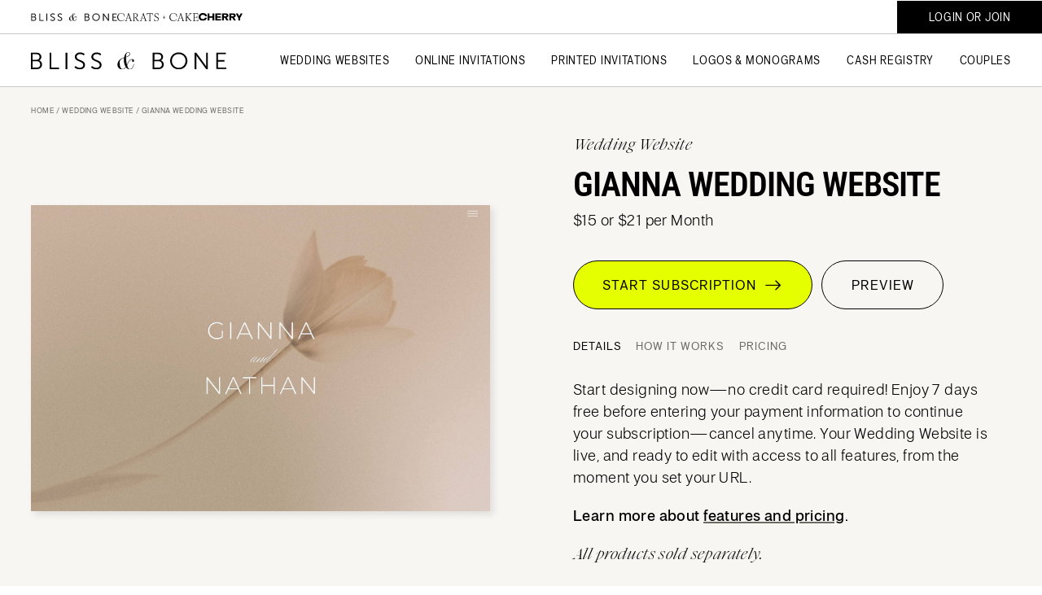

--- FILE ---
content_type: text/html; charset=UTF-8
request_url: https://blissandbone.com/wedding-website/gianna-wedding-website
body_size: 13052
content:



	<!DOCTYPE HTML>
<html lang="en">
<head>
<link rel="preconnect" href="https://cdnjs.cloudflare.com">

<meta charset="UTF-8">
<meta id="viewport" name="viewport" content="width=device-width,initial-scale=1">

	
		<title>Great Wedding Websites - Check out the Gianna Design at B&B </title>
		<meta name="description" content="Shop the Gianna Wedding Website, with matching online wedding invitations and save the dates. Start your free trial today.">
		<meta name="author" content="Bliss & Bone">
		<meta name="robots" content="INDEX, FOLLOW">

		<!-- Open Graph -->
		<meta property="og:title" content="Great Wedding Websites - Check out the Gianna Design at B&B ">
		<meta property="og:description" content="Shop the Gianna Wedding Website, with matching online wedding invitations and save the dates. Start your free trial today.">
		<meta property="og:type" content="website">
		<meta property="og:image" content='https://cdn.blissandbone.com/_images/webcache/page-1_-_abcdef_-_5440eeaffd66840e93f3a404a057fbaa8464b93c.jpeg'>

		<!-- Twitter Card -->
		<meta name="twitter:title" content="Great Wedding Websites - Check out the Gianna Design at B&B ">
		<meta name="twitter:card" content="summary">
		<meta name="twitter:description" content="Shop the Gianna Wedding Website, with matching online wedding invitations and save the dates. Start your free trial today.">
		<meta name="twitter:image" content='https://cdn.blissandbone.com/_images/webcache/page-1_-_abcdef_-_5440eeaffd66840e93f3a404a057fbaa8464b93c.jpeg'>
	
	
		
		



<link rel="apple-touch-icon" sizes="180x180" href="/apple-touch-icon.png?v=1">
<link rel="icon" type="image/png" sizes="32x32" href="/favicon-32x32.png?v=1">
<link rel="icon" type="image/png" sizes="16x16" href="/favicon-16x16.png?v=1">
<link rel="manifest" href="/site.webmanifest?v=1" crossorigin="use-credentials">
<link rel="mask-icon" href="/safari-pinned-tab.svg?v=1" color="#231f20">
<link rel="shortcut icon" href="/favicon.ico?v=1">
<meta name="msapplication-TileColor" content="#231f20">
<meta name="theme-color" content="#ffffff">


<link rel="stylesheet" href="/_css/global_style.css?20251229" type="text/css" media="all">
<link rel="stylesheet" href="https://cdnjs.cloudflare.com/ajax/libs/bootstrap-icons/1.11.3/font/bootstrap-icons.min.css" integrity="sha512-dPXYcDub/aeb08c63jRq/k6GaKccl256JQy/AnOq7CAnEZ9FzSL9wSbcZkMp4R26vBsMLFYH4kQ67/bbV8XaCQ==" crossorigin="anonymous" referrerpolicy="no-referrer" />

	<link rel="stylesheet" href="/_css/detail_style.css?20251229" type="text/css" media="all">
	<link rel="stylesheet" href="/_css/horizontal_scroll_style.css?20251229" type="text/css" media="all">



<script>(function(w,r){w._rwq=r;w[r]=w[r]||function(){(w[r].q=w[r].q||[]).push(arguments)}})(window,'rewardful');</script>
<script async src='https://r.wdfl.co/rw.js' data-rewardful='dbece8'></script>
<!-- Google Tag Manager -->
<script>(function(w,d,s,l,i){w[l]=w[l]||[];w[l].push({'gtm.start':
new Date().getTime(),event:'gtm.js'});var f=d.getElementsByTagName(s)[0],
j=d.createElement(s),dl=l!='dataLayer'?'&l='+l:'';j.async=true;j.src=
'https://www.googletagmanager.com/gtm.js?id='+i+dl;f.parentNode.insertBefore(j,f);
})(window,document,'script','dataLayer','GTM-P3CBHXS');</script>
<!-- End Google Tag Manager -->


<!-- Global site tag (gtag.js) - Google Analytics -->
<script async src="https://www.googletagmanager.com/gtag/js?id=UA-41379010-1"></script>
<script>
  window.dataLayer = window.dataLayer || [];
  function gtag(){dataLayer.push(arguments);}
  gtag('js', new Date());

  gtag('config', 'UA-41379010-1');
</script>


<!-- Meta Pixel Code -->
<script>
!function(f,b,e,v,n,t,s)
{if(f.fbq)return;n=f.fbq=function(){n.callMethod?
n.callMethod.apply(n,arguments):n.queue.push(arguments)};
if(!f._fbq)f._fbq=n;n.push=n;n.loaded=!0;n.version='2.0';
n.queue=[];t=b.createElement(e);t.async=!0;
t.src=v;s=b.getElementsByTagName(e)[0];
s.parentNode.insertBefore(t,s)}(window, document,'script',
'https://connect.facebook.net/en_US/fbevents.js');
fbq('init', '772829493879577');
fbq('track', 'PageView');
</script>
<noscript><img alt="" height="1" width="1" style="display:none" src="https://www.facebook.com/tr?id=772829493879577&ev=PageView&noscript=1"/></noscript>
<!-- End Meta Pixel Code -->



<script src="https://cdnjs.cloudflare.com/ajax/libs/jquery/3.5.1/jquery.min.js" integrity="sha512-bLT0Qm9VnAYZDflyKcBaQ2gg0hSYNQrJ8RilYldYQ1FxQYoCLtUjuuRuZo+fjqhx/qtq/1itJ0C2ejDxltZVFg==" crossorigin="anonymous" referrerpolicy="no-referrer"></script>
<script type="text/javascript" src="/_scripts/bandb-min.js?20251010"></script>
<script type="text/javascript" src="/_scripts/overlay_control-min.js?20251010" async></script>
<script src="https://cdnjs.cloudflare.com/ajax/libs/gsap/3.9.1/gsap.min.js" integrity="sha512-H6cPm97FAsgIKmlBA4s774vqoN24V5gSQL4yBTDOY2su2DeXZVhQPxFK4P6GPdnZqM9fg1G3cMv5wD7e6cFLZQ==" crossorigin="anonymous" referrerpolicy="no-referrer"></script>
<script src="https://cdnjs.cloudflare.com/ajax/libs/gsap/3.9.1/ScrollTrigger.min.js" integrity="sha512-5efjkDjhldlK+BrHauVYJpbjKrtNemLZksZWxd6Wdxvm06dceqWGLLNjZywOkvW7BF032ktHRMUOarbK9d60bg==" crossorigin="anonymous" referrerpolicy="no-referrer"></script>
<script type="text/javascript" src="/_scripts/show_hide_header-min.js?20251010" async></script>

<script src="https://cdnjs.cloudflare.com/ajax/libs/gsap/3.9.1/ScrollToPlugin.min.js" integrity="sha512-agNfXmEo6F+qcj3WGryaRvl9X9wLMQORbTt5ACS9YVqzKDMzhRxY+xjgO45HCLm61OwHWR1Oblp4QSw/SGh9SA==" crossorigin="anonymous" referrerpolicy="no-referrer"></script>
<script type="text/javascript" src="/_scripts/lazy_load-min.js?20251010"></script>
<script type="text/javascript" src="/_scripts/horizontal_scroll-min.js?20251010"></script>





<script type="text/javascript" src="/_scripts/jquery.flexslider-min-2.7.js"></script>
<script type="text/javascript">
	$(document).ready(function(){
		// product slider
		$('#slider').flexslider({
			namespace: 'flex-',
			animation: 'fade',
			animationLoop: true,
			slideshow: false,
			animationSpeed: 1000,
			slideshowSpeed: 5000,
			startAt: 0,
			pauseOnHover: true,
			controlNav: true,
			directionNav: false,
			start: function() {
			},
			before: function() {}});
	});
</script>

<script>
$(document).ready(function(){
	jQuery(function($){
		$('.splitTop .text .linksRow a').click(function(e) {
			let $this = $(this);
			let tab = this.dataset.class;
			$this.parent().find('> a').removeClass('select');
			$this.addClass('select');
			$this.parent().next('.tabsDetails').find('> div').removeClass('select')
			$this.parent().next('.tabsDetails').find('.' + tab).addClass('select');
		});
	});
});

</script>


</head>

<body>

<header>
	<div class="topHeader">
		<div class="logoCont">
		<a class="headItem logoSM bb" href="/" title="Shop wedding websites, online wedding invitations and printed invitations.">
			<img src="/_images/Bliss-and-Bone-Logo-SM.svg" width="106" height="10" alt="BLISS & BONE">
		</a>
		<a class="headItem logoSM cc" href="https://caratsandcake.com/" target="_blank" title="Connecting couples to expert vendors to build your dream wedding. Your #1 resource for all things wedding planning and inspiration.">
			<img src="/_images/Carats-and-Cake-Logo-SM.svg" width="110" height="10" alt="CARATS & CAKE">
		</a>
		<a class="headItem logoSM cherry" href="https://caratsandcake.com/cherry" target="_blank" title="Cherry | Wedding Ideas, Photos & Inspiration">
			<img src="/_images/Cherry-Logo.svg" width="54" height="10" alt="CARATS & CAKE | Cherry">
		</a>
		</div>
		<div id="accountCart" class="headItem">
			<a rel="nofollow" href="/account" id="accountButton" class="loginHide loginAccButton"><span>Account</span></a>
			<a rel="nofollow" class="loginShow loginButton loginAccButton"><span>Login or Join</span></a>
			
		</div>
	</div>
	<div class="bottomHeader">
		<a id="logo" href="/"  title="Shop wedding websites, online wedding invitations and printed invitations">
			<img src="/_images/Bliss-and-Bone-Logo.svg" width="240" height="21" alt="BLISS & BONE">
		</a>
		<div id="navLinks" class="headItem">
			<a class="navLink" data-nav="websites">Wedding Websites</a> 
			<a class="navLink" data-nav="paperless">Online Invitations</a> 
			<a class="navLink" data-nav="paper">Printed Invitations</a>
			<a class="navLink" data-nav="logos">Logos & Monograms</a>
			<a class="navLink" data-nav="registry">Cash Registry</a>
			<a class="navLink" data-nav="couples">Couples</a>
			
		</div>
		
		<a id="mm"></a>
	</div>
</header>

<div id="navContent">
	<nav>
		<ul class="main">


			<li class="imageNav">
				<div class="websites">
				
						
						<a href="/wedding-website"><img src="https://cdn.blissandbone.com/_images/cache/navigation-wedding-website-01-6557bf4fc50d8-354-1700249423.jpg" loading="lazy" alt="Wedding Websites" width="300" height="200"></a>
						
					
				</div>
				<div class="paperless">
				
						
						<a href="/online-wedding-invitation"><img src="https://cdn.blissandbone.com/_images/cache/navigation-online-wedding-invitations-02-6557c546cfc4d-357-1700250950.jpg" loading="lazy" alt="Online Wedding Invitations" width="300" height="200"></a>
						
					
				</div>
				<div class="paper">
				
						
						<a href="/printed-wedding-invitations"><img src="https://cdn.blissandbone.com/_images/cache/printed-wedding-invitations-01-45-1666887001.jpg" loading="lazy" alt="Printed Wedding Invitations" width="300" height="200"></a>
						
					
				</div>
				<div class="logos">
				
						
						<a href="/wedding-logo"><img src="https://cdn.blissandbone.com/_images/cache/navigation-logos-and-monograms-01-397-1711992603.png" loading="lazy" alt="Logos & Monograms" width="300" height="200"></a>
						
					
				</div>
				<div class="registry">
				
						
						<a href="/cash-registry"><img src="https://cdn.blissandbone.com/_images/cache/navigation-cash-registry-01--356-1700249424.jpg" loading="lazy" alt="Cash Registry" width="300" height="200"></a>
						
					
				</div>
				<div class="couples">
				
						
						<a href="/real-weddings"><img src="https://cdn.blissandbone.com/_images/cache/Warren%26BelleWeddingCasaCampana-697-462-1729784661.jpg" loading="lazy" alt="" width="300" height="200"></a>
						
					
				</div>
			</li>
		
			<li class="websites parentNavItem">
				<p class="dropHeading"><span>Wedding Websites</span><span></span></p>
				<div>
				
					<a href="/wedding-website">Wedding Websites</a>
				
					<a href="/shop-by-collection">Shop by Collection</a>
				
					<a href="/wedding-website/features-and-pricing">Features & Pricing</a>
				
				</div>
			</li>
			
			<li class="websites subNavItem">
				<p class="dropHeading"><span>Related Items</span><span></span></p>
				<div>
				
					<a href="/wedding-logo">Wedding Logos</a>
				
					<a href="/wedding-monogram">Wedding Monograms</a>
				
					<a href="/cash-registry">Cash Registry</a>
				
					<a href="/reviews-and-testimonials">Testimonials</a>
				
				</div>
			</li>
			
			
			<li class="websites subNavItem">
				<p class="dropHeading"><span>Help Center</span><span></span></p>
				<div>
				
					<a href="/how-bliss-and-bone-works">How Bliss & Bone Works</a>
				
					<a href="/help-center">Help Center</a>
				
					<a href="/help-center/website-payments-and-billing">Manage or Cancel Subscription</a>
				
				</div>
			</li>
			
			
			
		
			<li class="paperless parentNavItem">
				<p class="dropHeading"><span>Online Invitations</span><span></span></p>
				<div>
				
					<a href="/online-wedding-invitation">Wedding Invitations</a>
				
					<a href="/save-the-date-online">Save the Dates</a>
				
					<a href="/online-rehearsal-dinner-invitation">Rehearsal Dinner Invitations</a>
				
					<a href="/shop-by-collection">Shop by Collection</a>
				
				</div>
			</li>
			
			<li class="paperless subNavItem">
				<p class="dropHeading"><span>Related Items</span><span></span></p>
				<div>
				
					<a href="/wedding-logo">Wedding Logos</a>
				
					<a href="/wedding-monogram">Wedding Monograms</a>
				
					<a href="/reviews-and-testimonials">Testimonials</a>
				
				</div>
			</li>
			
			
			<li class="paperless subNavItem">
				<p class="dropHeading"><span>Help Center</span><span></span></p>
				<div>
				
					<a href="/how-bliss-and-bone-works">How Bliss & Bone Works</a>
				
					<a href="/help-center">Help Center</a>
				
				</div>
			</li>
			
			
			
		
			<li class="paper parentNavItem">
				<p class="dropHeading"><span>Printed Invitations</span><span></span></p>
				<div>
				
					<a href="/printed-wedding-invitations">Wedding Invitations</a>
				
					<a href="/wedding-save-the-dates">Save the Dates</a>
				
					<a href="/rehearsal-dinner-invitations">Rehearsal Dinner Invitations</a>
				
					<a href="/shop-by-collection">Shop by Collection</a>
				
				</div>
			</li>
			
			<li class="paper subNavItem">
				<p class="dropHeading"><span>Printed Collateral</span><span></span></p>
				<div>
				
					<a href="/wedding-menu">Wedding Menus</a>
				
					<a href="/shop-by-collection">Shop by Collection</a>
				
				</div>
			</li>
			
			
			<li class="paper subNavItem">
				<p class="dropHeading"><span>Related Items</span><span></span></p>
				<div>
				
					<a href="/wedding-paper-samples">Wedding Paper Samples</a>
				
					<a href="/reviews-and-testimonials">Testimonials</a>
				
				</div>
			</li>
			
			
			<li class="paper subNavItem">
				<p class="dropHeading"><span>Help Center</span><span></span></p>
				<div>
				
					<a href="/how-bliss-and-bone-works">How Bliss & Bone Works</a>
				
					<a href="/help-center">Help Center</a>
				
				</div>
			</li>
			
			
		
			<li class="logos parentNavItem">
				<p class="dropHeading"><span>Logos & Monograms</span><span></span></p>
				<div>
				
					<a href="/wedding-logo">Wedding Logos</a>
				
					<a href="/wedding-monogram">Wedding Monograms</a>
				
				</div>
			</li>
			
			<li class="logos subNavItem">
				<p class="dropHeading"><span>Related Items</span><span></span></p>
				<div>
				
					<a href="/wedding-website">Wedding Websites</a>
				
					<a href="/online-wedding-invitation">Online Invitations</a>
				
				</div>
			</li>
			
			
			<li class="logos subNavItem">
				<p class="dropHeading"><span>Learn More</span><span></span></p>
				<div>
				
					<a href="/how-bliss-and-bone-works">How Bliss & Bone Works</a>
				
					<a href="/help-center">Help Center</a>
				
				</div>
			</li>
			
			
			
		
			<li class="registry parentNavItem">
				<p class="dropHeading"><span>Cash Registry</span><span></span></p>
				<div>
				
					<a href="/account/cash-registry-create">Create a Cash Registry</a>
				
					<a href="/cash-registry">Learn More</a>
				
				</div>
			</li>
			
			<li class="registry subNavItem">
				<p class="dropHeading"><span>Related Items</span><span></span></p>
				<div>
				
					<a href="/wedding-website">Wedding Websites</a>
				
					<a href="/online-wedding-invitation">Online Wedding Invitations</a>
				
				</div>
			</li>
			
			
			<li class="registry subNavItem">
				<p class="dropHeading"><span>Help Center</span><span></span></p>
				<div>
				
					<a href="/how-bliss-and-bone-works">How Bliss & Bone Works</a>
				
					<a href="/help-center">Help Center</a>
				
				</div>
			</li>
			
			
			
		
			<li class="couples parentNavItem">
				<p class="dropHeading"><span>B&B Couples</span><span></span></p>
				<div>
				
					<a href="/reviews-and-testimonials">Testimonials</a>
				
					<a href="/real-weddings">Real Weddings</a>
				
				</div>
			</li>
			
			<li class="couples subNavItem">
				<p class="dropHeading"><span>Related Items</span><span></span></p>
				<div>
				
					<a href="/wedding-website">Wedding Websites</a>
				
					<a href="/online-wedding-invitation">Online Wedding Invitations</a>
				
				</div>
			</li>
			
			
			<li class="couples subNavItem">
				<p class="dropHeading"><span>Help Center</span><span></span></p>
				<div>
				
					<a href="/how-bliss-and-bone-works">How Bliss & Bone Works</a>
				
					<a href="/help-center">Help Center</a>
				
				</div>
			</li>
			
			
			
		</ul>

	</nav>
</div>
<script type="text/javascript">
  $('.loginHide').hide();
</script>


	<div class="overlayEdit closeSpecial" id="loginPopup">
	  <div class="subsection new">
			<div class="splitTop loginSplit">
				<div class="img" style="background-image: url(/_images/login_reg_pic.jpg)"></div>
				<div class="text">
					<div class="topHead">
						<div class="logo">
							<img src="/_images/Bliss-and-Bone-Logo.svg" alt="Bliss & Bone">
						</div>
						<div class="preHeader titleMessage">Start Designing for Free!</div>
					</div>
					
					<div class="bottomForms">
					<form id="loginForm" method="post" action="https://blissandbone.com?ACT=191"  >
<div class='hiddenFields'>
<input type="hidden" name="site_id" value="1" />
<input type="hidden" name="csrf_token" value="6742364f0645652f95455a68d79eb04fa07d69c6" />
</div>


						<input type="hidden" name="auto_login" value="1">
						<div class="content">
							<div class="sectionInner">
								<span class="error"></span>
							</div>
							<div class="sectionInner">
								<div class="fieldText">
									<label for="login_pop_username">Email</label>
									<input type="email" name="username" id="login_pop_username" autocomplete="off">
								</div>
							</div>
							<div class="sectionInner">
								<div class="fieldText">
									<label for="login_pop_password">Password</label>
									<input type="password" name="password" id="login_pop_password" autocomplete="off">
								</div>
								<p id="forgotPassword"><a rel="nofollow"><em class="serif">Forgot My Password</em></a></p>
							</div>
							<button class="buttonNew black large rounded" type="submit" name="submit">Login</button>
							<div class="h5 linksRow highlight">
								<a rel="nofollow" id="createAccountShow">Create Account</a>
							</div>
						</div>
					</form>
					
					<form id="regForm" method="post" action="https://blissandbone.com?ACT=190"  >
<div class='hiddenFields'>
<input type="hidden" name="site_id" value="1" />
<input type="hidden" name="csrf_token" value="6742364f0645652f95455a68d79eb04fa07d69c6" />
</div>


						<div class="content">
							<div class="sectionInner errorMessage error" style="display: none">
							</div>
							<div class="sectionInner">
								<div class="fieldText">
									<label for="create_pop_member_screen_name">Name</label>
									<input type="text" name="member_screen_name" id="create_pop_member_screen_name" autocomplete="off" data-error="The Name field is required.">
								</div>
							</div>
							<div class="sectionInner">
								<div class="fieldText">
									<label for="create_pop_email">Email</label>
									<input type="email" name="email" id="create_pop_email" autocomplete="off" data-error="You must submit an email address.">
								</div>
							</div>
							<div class="sectionInner">
								<div class="fieldText">
									<label for="create_pop_password">Password</label>
									<input type="password" name="password" id="create_pop_password" autocomplete="off" data-error="You must submit a password.">
								</div>
							</div>
							<button id="createAccountSubmit" class="buttonNew black large rounded" type="submit" name="submit">Create account</button>
							
							<p class="small note">By creating an account, you agree to our <a href="/terms-of-service" target="_blank" style="display:inline;">Terms of Service</a> and have read and understood the <a href="/privacy-policy" target="_blank" style="display:inline;">Privacy Policy.</a></p>
							<div class="h5 linksRow highlight">
								<a rel="nofollow" id="loginFormShow">Back to Login</a>
							</div>
						</div>
					<div class="snap" style="position: absolute !important; height: 0 !important;  overflow: hidden !important;"><input type="text" id="snap_DdEsgxOVh" name="snap_DdEsgxOVh" value="hOqwMQDIBhevO"  /></div>
<script type="text/javascript">document.getElementById("snap_DdEsgxOVh").value = "GKQQEDscpmbuE";</script>
</form>
					
					<form id="forgotPassForm" method="post" action="https://blissandbone.com?ACT=324"  >
<div class='hiddenFields'>
<input type="hidden" name="site_id" value="1" />
<input type="hidden" name="csrf_token" value="6742364f0645652f95455a68d79eb04fa07d69c6" />
</div>


						<div class="content">
							<div class="sectionInner">
								<span class="error"></span>
							</div>
							<div class="sectionInner">
								<p class="small"><em class="serif">No problem! Reset your password via email.</em></p>
							</div>
							<div class="sectionInner">
								<div class="fieldText">
									<label for="revovery_email_field">Email</label>
									<input type="email" name="recovery_email" id="revovery_email_field" autocomplete="off">
								</div>
							</div>
							<button class="buttonNew black large rounded" type="submit" name="submit">Send Email</button>
							<div class="h5 linksRow highlight">
								<a rel="nofollow" id="loginFormShow2">Back to Login</a>
							</div>
						</div>
					</form>
					</div>
				</div>
			
			</div>
			<div class="close"></div>
		</div>
	</div>

<script type="text/javascript">
	let navName = '';
	let delayTime = 0;
	
	function closeNav(e) {
		//$('.loginAccButton').removeClass('open');
		if ($(window).width() <= 1100) $('#mm').removeClass('open'); //: $('#mm').removeClass('show');
		$('header .headItem a').removeClass('open');
		$('#navContent').slideUp(400, function() {
			//if ($(window).width() > 767) $('#mm').removeClass('open');
			$('#navContent nav').removeClass();
			//$('#navContent nav').addClass(e);
			$(document).off('click', closeNav);
			//$('.navLink').on('click', openMainNav);
			//$('#accountButton').on('click', openAccountNav);
		});
	}
	
	function openMainNav() {
		//$('.navLink').off('click', openMainNav);
		//$('#accountButton').off('click', openAccountNav);
		let $this = $(this);
		if ($this.hasClass('open')) {closeNav();} else {
			navName = this.dataset.nav;
			if ($('#navContent').filter(':visible').length > 0) {
				delayTime = 450;
			} else {
				$this.addClass('open');
				$('#navContent nav').addClass(navName);
				delayTime = 0;
			}
			//$('.navLink, .loginAccButton, #mm').addClass('open');
			//$('#mm').addClass('center show');
			setTimeout(() => {
				$('#navContent').stop(true, true);
				$('#navContent nav').addClass(navName);
				$('#navContent').slideDown(400, function() {
					$this.addClass('open');
					$(document).one('click', closeNav);
				});
			}, delayTime);
		}
	}
	$('.navLink:not(.singleLink').on('click', openMainNav);
	
	$('#mm').click(function() {
		if ($(window).width() < 1101) {
			//$('#navContent nav').removeClass('accountNav');
			$(this).addClass('open');
			$('#navContent').slideDown(400, function() {
				$(document).one('click', closeNav);
			})
		}
	});
	
	$('#navContent li .dropHeading span:not(:last-child)').click(function(e) {
		if ($(window).width() < 1101 && !$(this).hasClass('loginButton')) {
			if ($(this).closest('.dropHeading').next('div').is(':visible')) {
				$(this).closest('.dropHeading').next('div').slideUp(200);
				$(this).closest('li').nextUntil('.parentNavItem').children('.dropHeading').slideUp(200).next('div').slideUp(200);
			} else {
				$('#navContent li > div, #navContent li.subNavItem .dropHeading').slideUp(200);
				$(this).closest('.dropHeading').next('div').slideDown(200);
				$(this).closest('li').nextUntil('.parentNavItem').children('.dropHeading').slideDown(200).next('div').slideDown(200);
			}
		}
	});
	
	// $('#navContent li .dropHeading span:not(:last-child) a').click(function(e) {
	// 	if ($(window).width() < 768) {
	// 		e.preventDefault();
	// 	}
	// });
	
	$('#navContent').click(function(e) {e.stopPropagation();});
</script>
  

		











<section class="breadcrumb">
	<div class="subsection new">
		<div class="h6"><a href="https://blissandbone.com/">Home</a> / <a href="https://blissandbone.com/wedding-website">Wedding Website</a> / Gianna Wedding Website</div>
	</div>
</section>

<section class="splitTop">
	
	<div class="img bgColor">
		<div id="slider" class="flexslider websites">
			<ul class="slides">
				<li>
					<div>
						<img src="https://cdn.blissandbone.com/_images/placeholder_3x2.png" alt="Gianna Wedding Website" class="lazyLoad" data-lazyimg="https://cdn.blissandbone.com/mybliss-9a5f3e/gianna/_thumbnails/page-1.jpeg" width="1200" height="800">
					</div>
				</li>
				<li>
					<div>
						<img src="https://cdn.blissandbone.com/_images/placeholder_3x2.png" alt="Gianna Wedding Website" class="lazyLoad noShow" data-lazyimg="https://cdn.blissandbone.com/mybliss-9a5f3e/gianna/_thumbnails/page-2.jpeg" width="1200" height="800">
					</div>
				</li>
				<li>
					<div>
						<img src="https://cdn.blissandbone.com/_images/placeholder_3x2.png" alt="Gianna Wedding Website" class="lazyLoad noShow" data-lazyimg="https://cdn.blissandbone.com/mybliss-9a5f3e/gianna/_thumbnails/page-3.jpeg" width="1200" height="800">
					</div>
				</li>
				<li>
					<div>
						<img src="https://cdn.blissandbone.com/_images/placeholder_3x2.png" alt="Gianna Wedding Website" class="lazyLoad noShow" data-lazyimg="https://cdn.blissandbone.com/mybliss-9a5f3e/gianna/_thumbnails/page-4.jpeg" width="1200" height="800">
					</div>
				</li>
				<li>
					<div>
						<img src="https://cdn.blissandbone.com/_images/placeholder_3x2.png" alt="Gianna Wedding Website" class="lazyLoad noShow" data-lazyimg="https://cdn.blissandbone.com/mybliss-9a5f3e/gianna/_thumbnails/page-5.jpeg" width="1200" height="800">
					</div>
				</li>
			</ul>
		</div>
	</div>
	

		

	

	

	<div class="text">

		<div class="preHeader midsize">Wedding Website</div>
		<h1 class="h2">Gianna Wedding Website</h1>

	  
		<p>$15 or $21 per Month</p>
		<div class="buttonRow">
			<a href="https://blissandbone.com/wedding-website/subscribe/gianna-wedding-website" rel="nofollow" class="buttonNew neon large rounded">Start&nbsp;Subscription&nbsp;&nbsp;<i class="bi bi-arrow-right"></i></a>
			<a href="https://blissandbone.com/wedding-website/preview/gianna-wedding-website" rel="nofollow" target="_blank" class="buttonNew large rounded">Preview</a>
		</div>
	  

	  

	  

	  



		<div class="h5 linksRow grey"><a class="select" data-class="details">details</a> <a data-class="howItWorks">how it works</a> <a data-class="pricing">pricing</a></div>
		<div class="tabsDetails">
			<div class="details select">
				<p>Start designing now&mdash;no credit card required!&nbsp;Enjoy 7 days free before entering your payment information to continue your subscription&mdash;cancel anytime. Your Wedding Website&nbsp;is live, and ready to edit with access to all features, from the moment you set your URL.</p>

<p><strong>Learn more about <u><a href="https://blissandbone.com/wedding-website/features-and-pricing" target="_blank">features and pricing</a></u>.</strong></p>

<p><em class="serif">All products sold separately.</em></p>
			</div>
			<div class="howItWorks">
				<p><em class="serif">01</em>&nbsp;&nbsp;Select a Wedding Website Design</p>

<p><em class="serif">02</em>&nbsp;&nbsp;Start Your Subscription. No Credit Card Requred.</p>

<p><em class="serif">03</em>&nbsp;&nbsp;Set Your URL to Customize and Activate Your Website</p>

<p><em class="serif">04</em>&nbsp;&nbsp;Enjoy 7 Days Free and Explore All Features</p>

<p><em class="serif">05</em>&nbsp;&nbsp;Enter Payment Information to Continue Subscription</p>
			</div>
			<div class="pricing">
				<p>7-Days Free! No Credit Card Required to Get Started.<br />
<br />
Standard: $15&nbsp;/ Month<br />
Premium: $21&nbsp;/ Month (includes unlimited email communications and more!)</p>

<p><strong>Learn more about <a href="https://blissandbone.com/wedding-website/features-and-pricing">features and pricing</a>.</strong></p>

<p><em class="serif">Upgrade, downgrade or cancel your subscription at any time. All prices are in USD.</em></p>
			</div>
		</div>


	</div>
</section>


<section class="marginTopHigh">
	<div class="subsection new noPaddTop detailBenefits">
	
		<div class="item">
			<div class="h3">Use a Custom URL</div>
			<p>Have your own URL? No Problem! We&#39;ve provided the necessary steps to get your custom URL set-up.</p>
			<div class="h5 linksRow highlight"><a href="/help-center/website-custom-url-setup">Learn More</a></div>
		</div>
	
		<div class="item">
			<div class="h3">Email Communications</div>
			<p>Premium website subscriptions get access to unlimited email communications. Announce your site, send RSVP reminders and keep your guests up to date with all the latest event information!</p>
			
		</div>
	
		<div class="item">
			<div class="h3">Security + Privacy</div>
			<p>We offer varying levels of security options to maintain your privacy like password protection and guest name or email&nbsp;verification.</p>
			<div class="h5 linksRow highlight"><a href="/help-center/website-privacy-and-personalization">Learn More</a></div>
		</div>
	
		<div class="item">
			<div class="h3">Collect Customized RSVPs</div>
			<p>Customize your RSVP page to get all the information you need! Easily manage and track all the details in your account.</p>
			<div class="h5 linksRow highlight"><a href="/help-center/website-rsvp-setup-and-tracking">Learn More</a></div>
		</div>
	
		<div class="item">
			<div class="h3">Foreign Language Support</div>
			<p>Our websites support most foreign languages. Create your site in as many languages as you want to help your guests feel welcome.</p>
			<div class="h5 linksRow highlight"><a href="/help-center/website-payments-and-billing">Learn More</a></div>
		</div>
	
		<div class="item">
			<div class="h3">Premium Features</div>
			<p>Premium users can access an exclusive photo library,&nbsp;verify guests for security, set permissions for Private Events and control guests for RSVPs.</p>
			<div class="h5 linksRow highlight"><a href="/help-center/start-your-wedding-website">See Example</a></div>
		</div>
	
		<div class="item">
			<div class="h3">Private Events</div>
			<p>With a Premium subscription you can personalize the guest experience and create private events for only those invited.</p>
			<div class="h5 linksRow highlight"><a href="/help-center/website-privacy-and-personalization">Learn More</a></div>
		</div>
	
		<div class="item">
			<div class="h3">Everything to Match</div>
			<p>Access all of the same design options and assets across all products to create a completely cohesive suite for your event.</p>
			<div class="h5 linksRow highlight"><a href="/shop-by-collection">Shop Collections</a></div>
		</div>
	
		<div class="item">
			<div class="h3">Wedding Logos + Monograms</div>
			<p>Choose a semi-custom&nbsp;Wedding Logo&nbsp;or Wedding Monogram for an&nbsp;added personal touch.</p>
			<div class="h5 linksRow highlight"><a href="/wedding-logo">Shop Logos</a></div>
		</div>
	
		<div class="item">
			<div class="h3">Upload Your Own Stuff</div>
			<p>Upload your own photos, graphics, logos, monograms, art files, videos...you name it.</p>
			<div class="h5 linksRow highlight"><a href="/help-center/start-your-wedding-website">Read About It</a></div>
		</div>
	
	</div>
</section>



<section class="scrollSlider productSlide">
	<div class="scrollHeading">
		<div class="preHeader heading">More From this Collection</div>
	</div>
	<div class="horizontalScroll">
		<a class="arrowScroll left disabled" title="scroll left"></a>
		<div class="scroll">
	
		  
		  	
		  
		  	
			  	<div class="slide">
				<a href="https://blissandbone.com/save-the-date-online/gianna-save-the-date" class="img">
		  		
			  
			  <img src="https://cdn.blissandbone.com/_images/placeholder_372x305.png" alt="Gianna Save the Date" class="lazyLoad" data-lazyimg="https://cdn.blissandbone.com/_images/webcache/2Y9445Q9_-_abcdef_-_118c9d397bc21168b655c3dc6a2b30f6b2370710.jpg" width="372" height="305">
			  
			</a>
		  
		  	
				<div class="text">
					<div class="preHeader">Save the Date Online</div>
					<div class="h4">Gianna Save the Date</div>
					<div class="h5 linksRow underline">
					
					
					
						<a href="https://paperless.blissandbone.com/details/2Y9445Q9/preview" rel="nofollow" target="_blank" class="previewLink"><i class="bi bi-eye"></i></a> 
						<a href="https://blissandbone.com/paperless/customize/2Y9445Q9" rel="nofollow">customize now</a>
					
					
					</div>
				</div>
			</div>
	
		  
		  	
		  
		  	
			  	<div class="slide">
				<a href="https://blissandbone.com/online-wedding-invitation/gianna-wedding-invitation" class="img">
		  		
			  
			  <img src="https://cdn.blissandbone.com/_images/placeholder_372x305.png" alt="Gianna Wedding Invitation" class="lazyLoad" data-lazyimg="https://cdn.blissandbone.com/_images/webcache/D7Y53B3T_-_abcdef_-_d2923ed0c93d4182400852367558ac73a30f751d.jpg" width="372" height="305">
			  
			</a>
		  
		  	
				<div class="text">
					<div class="preHeader">Online Wedding Invitation</div>
					<div class="h4">Gianna Wedding Invitation</div>
					<div class="h5 linksRow underline">
					
					
					
						<a href="https://paperless.blissandbone.com/details/D7Y53B3T/preview" rel="nofollow" target="_blank" class="previewLink"><i class="bi bi-eye"></i></a> 
						<a href="https://blissandbone.com/paperless/customize/D7Y53B3T" rel="nofollow">customize now</a>
					
					
					</div>
				</div>
			</div>
	
		  
		  	
		  
		  	
			  	<div class="slide">
				<a href="https://blissandbone.com/online-rehearsal-dinner-invitation/gianna-rehearsal-dinner-invitation" class="img">
				
			  
			  <img src="https://cdn.blissandbone.com/_images/placeholder_372x305.png" alt="Gianna Rehearsal Dinner Invitation" class="lazyLoad" data-lazyimg="https://cdn.blissandbone.com/_images/webcache/49EYQB37_-_abcdef_-_813c6f43624c87983f986968da70fcf5209a556a.jpg" width="372" height="305">
			  
			</a>
		  
		  	
				<div class="text">
					<div class="preHeader">Online Rehearsal Dinner Invitation</div>
					<div class="h4">Gianna Rehearsal Dinner Invitation</div>
					<div class="h5 linksRow underline">
					
					
					
						<a href="https://paperless.blissandbone.com/details/49EYQB37/preview" rel="nofollow" target="_blank" class="previewLink"><i class="bi bi-eye"></i></a> 
						<a href="https://blissandbone.com/paperless/customize/49EYQB37" rel="nofollow">customize now</a>
					
					
					</div>
				</div>
			</div>
	
		  
		  	
		  
		  
		  	
			  	<div class="slide noShadow">
				<a href="https://blissandbone.com/wedding-save-the-dates/gianna-save-the-date" class="img">
		  		
			  
				<img src="https://cdn.blissandbone.com/_images/placeholder_372x319.png" alt="Gianna Save the Date" class="lazyLoad" data-lazyimg="https://cdn.blissandbone.com/_images/webcache/628HHTYF_-_abcdef_-_8802a0a3407be5825030e9f503a01929d64be419.jpg" width="372" height="319">
			  
			</a>
		  	
				<div class="text">
					<div class="preHeader">Wedding Save the Dates</div>
					<div class="h4">Gianna Save the Date</div>
					<div class="h5 linksRow underline">
					
					
					
					
						<a href="https://blissandbone.com/printed/customize/628HHTYF" rel="nofollow">customize now</a>
					
					</div>
				</div>
			</div>
	
		  
		  	
		  
		  
		  	
			  	<div class="slide noShadow">
				<a href="https://blissandbone.com/printed-wedding-invitations/gianna-wedding-invitation" class="img">
		  		
			  
				<img src="https://cdn.blissandbone.com/_images/placeholder_372x319.png" alt="Gianna Wedding Invitation" class="lazyLoad" data-lazyimg="https://cdn.blissandbone.com/_images/webcache/C9QF994G_-_abcdef_-_0149c79b85cb6e115f11ac226ee038fff975b553.jpg" width="372" height="319">
			  
			</a>
		  	
				<div class="text">
					<div class="preHeader">Printed Wedding Invitations</div>
					<div class="h4">Gianna Wedding Invitation</div>
					<div class="h5 linksRow underline">
					
					
					
					
						<a href="https://blissandbone.com/printed/customize/C9QF994G" rel="nofollow">customize now</a>
					
					</div>
				</div>
			</div>
	
		  
		  	
		  
		  
		  	
			  	<div class="slide noShadow">
				<a href="https://blissandbone.com/rehearsal-dinner-invitations/gianna-rehearsal-dinner-invitation" class="img">
		  		
			  
				<img src="https://cdn.blissandbone.com/_images/placeholder_372x319.png" alt="Gianna Rehearsal Dinner Invitation" class="lazyLoad" data-lazyimg="https://cdn.blissandbone.com/_images/webcache/5PC48552_-_abcdef_-_2f9bdd9aa625b7d677264e6a7c9fcd3931488a9e.jpg" width="372" height="319">
			  
			</a>
		  	
				<div class="text">
					<div class="preHeader">Rehearsal Dinner Invitations</div>
					<div class="h4">Gianna Rehearsal Dinner Invitation</div>
					<div class="h5 linksRow underline">
					
					
					
					
						<a href="https://blissandbone.com/printed/customize/5PC48552" rel="nofollow">customize now</a>
					
					</div>
				</div>
			</div>
	
		  
		  	
		  
		  
		  	
			  	<div class="slide noShadow">
				<a href="https://blissandbone.com/wedding-menu/gianna-wedding-menu" class="img">
				
			  
				<img src="https://cdn.blissandbone.com/_images/placeholder_372x319.png" alt="Gianna Wedding Menu" class="lazyLoad" data-lazyimg="https://cdn.blissandbone.com/_images/webcache/356K964P_-_abcdef_-_15d730e46b0f52dd4df8257aaac5bd53f6445361.jpg" width="372" height="319">
			  
			</a>
		  	
				<div class="text">
					<div class="preHeader">Wedding Menu</div>
					<div class="h4">Gianna Wedding Menu</div>
					<div class="h5 linksRow underline">
					
					
					
					
						<a href="https://blissandbone.com/printed/customize/356K964P" rel="nofollow">customize now</a>
					
					</div>
				</div>
			</div>
	
		  
		  
		  	
			  	<div class="slide noShadow logo">
				<a href="https://blissandbone.com/wedding-logo/gianna-logo-stacked" class="img">
		  		
			<img src="https://cdn.blissandbone.com/_images/placeholder_1x1.png" alt="Gianna Logo Stacked" class="lazyLoad" data-lazyimg="https://cdn.blissandbone.com/_images/products/gianna-logo-stacked.svg" width="372" height="289">
			</a>
		  	
		  
		  	
				<div class="text">
					<div class="preHeader">Wedding Logo</div>
					<div class="h4">Gianna Logo Stacked</div>
					<div class="h5 linksRow underline">
					
					
						<a href="https://blissandbone.com/wedding-logo/gianna-logo-stacked">details</a>
					
					
					
					</div>
				</div>
			</div>
	
		  
		  
		  	
			  	<div class="slide noShadow logo">
				<a href="https://blissandbone.com/wedding-logo/gianna-logo" class="img">
		  		
			<img src="https://cdn.blissandbone.com/_images/placeholder_1x1.png" alt="Gianna Logo" class="lazyLoad" data-lazyimg="https://cdn.blissandbone.com/_images/products/gianna-logo.svg" width="372" height="289">
			</a>
		  	
		  
		  	
				<div class="text">
					<div class="preHeader">Wedding Logo</div>
					<div class="h4">Gianna Logo</div>
					<div class="h5 linksRow underline">
					
					
						<a href="https://blissandbone.com/wedding-logo/gianna-logo">details</a>
					
					
					
					</div>
				</div>
			</div>
	
		  
		  
		  	
			  	<div class="slide noShadow logo">
				<a href="https://blissandbone.com/wedding-monogram/gianna-monogram-simple" class="img">
				
			<img src="https://cdn.blissandbone.com/_images/placeholder_1x1.png" alt="Gianna Monogram Simple" class="lazyLoad" data-lazyimg="https://cdn.blissandbone.com/_images/products/gianna-monogram-simple.svg" width="372" height="289">
			</a>
		  	
		  
		  	
				<div class="text">
					<div class="preHeader">Wedding Monogram</div>
					<div class="h4">Gianna Monogram Simple</div>
					<div class="h5 linksRow underline">
					
					
						<a href="https://blissandbone.com/wedding-monogram/gianna-monogram-simple">details</a>
					
					
					
					</div>
				</div>
			</div>
	
		  
		  
		  	
			  	<div class="slide noShadow logo">
				<a href="https://blissandbone.com/wedding-monogram/gianna-monogram" class="img">
				
			<img src="https://cdn.blissandbone.com/_images/placeholder_1x1.png" alt="Gianna Monogram" class="lazyLoad" data-lazyimg="https://cdn.blissandbone.com/_images/products/gianna-monogram.svg" width="372" height="289">
			</a>
		  	
		  
		  	
				<div class="text">
					<div class="preHeader">Wedding Monogram</div>
					<div class="h4">Gianna Monogram</div>
					<div class="h5 linksRow underline">
					
					
						<a href="https://blissandbone.com/wedding-monogram/gianna-monogram">details</a>
					
					
					
					</div>
				</div>
			</div>
	
			<div class="slide last"></div>
		</div>
		<a class="arrowScroll right disabled" title="scroll right"></a>
	</div>
</section>


<section class="scrollSlider productSlide">
	<div class="scrollHeading">
		<div class="preHeader heading">Other Items You Might Like</div>
	</div>
	<div class="horizontalScroll">
		<a class="arrowScroll left disabled" title="scroll left"></a>
		<div class="scroll">
	
		

		  
		  	<div class="slide withThumbs">
			<a href="https://blissandbone.com/wedding-website/hunter-wedding-website" class="img">
				
				<img src="https://cdn.blissandbone.com/_images/placeholder_372x248.png" alt="Hunter Wedding Website" class="lazyLoad" data-lazyimg="https://cdn.blissandbone.com/_images/webcache/page-1_-_abcdef_-_bf5d814affa20585f568153aaaf04674f965429e.jpeg" width="372" height="248">
				
				<div class="imgOther">
					
					<img src="https://cdn.blissandbone.com/_images/placeholder_372x248.png" alt="Hunter Wedding Website" class="lazyLoad noShow" data-lazyimg="https://cdn.blissandbone.com/_images/webcache/page-2_-_abcdef_-_f08433b4f3047d77b298ab3960d6e9f0d79d489e.jpeg" width="372" height="248">
					
					
					<img src="https://cdn.blissandbone.com/_images/placeholder_372x248.png" alt="Hunter Wedding Website" class="lazyLoad noShow" data-lazyimg="https://cdn.blissandbone.com/_images/webcache/page-3_-_abcdef_-_b55c87c504f74ae614384cba9b46c96be45061f4.jpeg" width="372" height="248">
					
					
					<img src="https://cdn.blissandbone.com/_images/placeholder_372x248.png" alt="Hunter Wedding Website" class="lazyLoad noShow" data-lazyimg="https://cdn.blissandbone.com/_images/webcache/page-4_-_abcdef_-_9139dbacd4e7dbf1e093159d3cc8f395510ed0cd.jpeg" width="372" height="248">
					
					
					<img src="https://cdn.blissandbone.com/_images/placeholder_372x248.png" alt="Hunter Wedding Website" class="lazyLoad noShow" data-lazyimg="https://cdn.blissandbone.com/_images/webcache/page-5_-_abcdef_-_ea518691bda05a78628a5a1b080d24b9b2216e7e.jpeg" width="372" height="248">
					
				</div>
			</a>
			<div class="thumbs">
				<div>
					
					<img src="https://cdn.blissandbone.com/_images/placeholder_89x60.png" alt="Hunter Wedding Website" class="lazyLoad" data-lazyimg="https://cdn.blissandbone.com/_images/webcache/page-2_-_abcdef_-_85424dc6988daee56f5153f97716701ba46c0c93.jpeg" width="89" height="60">
					
				</div>
				<div>
					
					<img src="https://cdn.blissandbone.com/_images/placeholder_89x60.png" alt="Hunter Wedding Website" class="lazyLoad" data-lazyimg="https://cdn.blissandbone.com/_images/webcache/page-3_-_abcdef_-_6c4119f5f3785271cb98429d9adba6ad8118fcc4.jpeg" width="89" height="60">
					
				</div>
				<div>
					
					<img src="https://cdn.blissandbone.com/_images/placeholder_89x60.png" alt="Hunter Wedding Website" class="lazyLoad" data-lazyimg="https://cdn.blissandbone.com/_images/webcache/page-4_-_abcdef_-_b5254964e45a0a3e9338da2bcb5b5d069cdc10a5.jpeg" width="89" height="60">
					
				</div>
				<div>
					
					<img src="https://cdn.blissandbone.com/_images/placeholder_89x60.png" alt="Hunter Wedding Website" class="lazyLoad" data-lazyimg="https://cdn.blissandbone.com/_images/webcache/page-5_-_abcdef_-_2bbfb89bf065040084dd66a2bfaf96c756c56a78.jpeg" width="89" height="60">
					
				</div>
			</div>
		  

		  	

		  

		  	

				<div class="text">
					<div class="preHeader">Wedding Website</div>
					<div class="h4">Hunter Wedding Website</div>
					<div class="h5 linksRow underline">
					
						<a href="https://blissandbone.com/wedding-website/preview/hunter-wedding-website" rel="nofollow" target="_blank" class="previewLink"><i class="bi bi-eye"></i></a>
						<a href="https://blissandbone.com/wedding-website/hunter-wedding-website">details</a>
					
					
					
					
					</div>
				</div>

			</div>
	
		

		  
		  	<div class="slide withThumbs">
			<a href="https://blissandbone.com/wedding-website/samantha-wedding-website" class="img">
				
				<img src="https://cdn.blissandbone.com/_images/placeholder_372x248.png" alt="Samantha Wedding Website" class="lazyLoad" data-lazyimg="https://cdn.blissandbone.com/_images/webcache/page-1_-_abcdef_-_30d14557c4c50a2fb7d2db8e621bea4a228d0de0.jpeg" width="372" height="248">
				
				<div class="imgOther">
					
					<img src="https://cdn.blissandbone.com/_images/placeholder_372x248.png" alt="Samantha Wedding Website" class="lazyLoad noShow" data-lazyimg="https://cdn.blissandbone.com/_images/webcache/page-2_-_abcdef_-_e5834c21c0db15973feae099f31b192771d5c9c9.jpeg" width="372" height="248">
					
					
					<img src="https://cdn.blissandbone.com/_images/placeholder_372x248.png" alt="Samantha Wedding Website" class="lazyLoad noShow" data-lazyimg="https://cdn.blissandbone.com/_images/webcache/page-3_-_abcdef_-_ebcb5daec622bf19c8845af09bc6353f9b68fa32.jpeg" width="372" height="248">
					
					
					<img src="https://cdn.blissandbone.com/_images/placeholder_372x248.png" alt="Samantha Wedding Website" class="lazyLoad noShow" data-lazyimg="https://cdn.blissandbone.com/_images/webcache/page-4_-_abcdef_-_0b31005c87a5c503986b408d24b8427fbb3d748e.jpeg" width="372" height="248">
					
					
					<img src="https://cdn.blissandbone.com/_images/placeholder_372x248.png" alt="Samantha Wedding Website" class="lazyLoad noShow" data-lazyimg="https://cdn.blissandbone.com/_images/webcache/page-5_-_abcdef_-_dd500bd9c85fb621ac71372262b4c60059361892.jpeg" width="372" height="248">
					
				</div>
			</a>
			<div class="thumbs">
				<div>
					
					<img src="https://cdn.blissandbone.com/_images/placeholder_89x60.png" alt="Samantha Wedding Website" class="lazyLoad" data-lazyimg="https://cdn.blissandbone.com/_images/webcache/page-2_-_abcdef_-_ea76a0dace79b3a4833561e1bdcdc55728a18611.jpeg" width="89" height="60">
					
				</div>
				<div>
					
					<img src="https://cdn.blissandbone.com/_images/placeholder_89x60.png" alt="Samantha Wedding Website" class="lazyLoad" data-lazyimg="https://cdn.blissandbone.com/_images/webcache/page-3_-_abcdef_-_a25c84563ac183c178e4a30ef9543ddcb3a5cfc1.jpeg" width="89" height="60">
					
				</div>
				<div>
					
					<img src="https://cdn.blissandbone.com/_images/placeholder_89x60.png" alt="Samantha Wedding Website" class="lazyLoad" data-lazyimg="https://cdn.blissandbone.com/_images/webcache/page-4_-_abcdef_-_41f817aa91b33281fdf6bd99fca19db5e81723a9.jpeg" width="89" height="60">
					
				</div>
				<div>
					
					<img src="https://cdn.blissandbone.com/_images/placeholder_89x60.png" alt="Samantha Wedding Website" class="lazyLoad" data-lazyimg="https://cdn.blissandbone.com/_images/webcache/page-5_-_abcdef_-_cc0bf7ac1a32393ee9fd2acebadd457326e7a6ad.jpeg" width="89" height="60">
					
				</div>
			</div>
		  

		  	

		  

		  	

				<div class="text">
					<div class="preHeader">Wedding Website</div>
					<div class="h4">Samantha Wedding Website</div>
					<div class="h5 linksRow underline">
					
						<a href="https://blissandbone.com/wedding-website/preview/samantha-wedding-website" rel="nofollow" target="_blank" class="previewLink"><i class="bi bi-eye"></i></a>
						<a href="https://blissandbone.com/wedding-website/samantha-wedding-website">details</a>
					
					
					
					
					</div>
				</div>

			</div>
	
		

		  
		  	<div class="slide withThumbs">
			<a href="https://blissandbone.com/wedding-website/marco-wedding-website" class="img">
				
				<img src="https://cdn.blissandbone.com/_images/placeholder_372x248.png" alt="Marco Wedding Website" class="lazyLoad" data-lazyimg="https://cdn.blissandbone.com/_images/webcache/page-1_-_abcdef_-_dd20d2666ce8067d32dce4697451d2f32331ade8.jpeg" width="372" height="248">
				
				<div class="imgOther">
					
					<img src="https://cdn.blissandbone.com/_images/placeholder_372x248.png" alt="Marco Wedding Website" class="lazyLoad noShow" data-lazyimg="https://cdn.blissandbone.com/_images/webcache/page-2_-_abcdef_-_de14589fdb455e8baab689a25a96e8395af39334.jpeg" width="372" height="248">
					
					
					<img src="https://cdn.blissandbone.com/_images/placeholder_372x248.png" alt="Marco Wedding Website" class="lazyLoad noShow" data-lazyimg="https://cdn.blissandbone.com/_images/webcache/page-3_-_abcdef_-_4838d0fde467931f3b6675dbb8b80fd4e51c226b.jpeg" width="372" height="248">
					
					
					<img src="https://cdn.blissandbone.com/_images/placeholder_372x248.png" alt="Marco Wedding Website" class="lazyLoad noShow" data-lazyimg="https://cdn.blissandbone.com/_images/webcache/page-4_-_abcdef_-_5c67d0f6c269a560876b7e2b5067dc1a9b5869a2.jpeg" width="372" height="248">
					
					
					<img src="https://cdn.blissandbone.com/_images/placeholder_372x248.png" alt="Marco Wedding Website" class="lazyLoad noShow" data-lazyimg="https://cdn.blissandbone.com/_images/webcache/page-5_-_abcdef_-_309fdce1ee647c5746afa3879b2112e9b97727db.jpeg" width="372" height="248">
					
				</div>
			</a>
			<div class="thumbs">
				<div>
					
					<img src="https://cdn.blissandbone.com/_images/placeholder_89x60.png" alt="Marco Wedding Website" class="lazyLoad" data-lazyimg="https://cdn.blissandbone.com/_images/webcache/page-2_-_abcdef_-_a4784ea55d9f7c81285f9da5f659faeab0adadc2.jpeg" width="89" height="60">
					
				</div>
				<div>
					
					<img src="https://cdn.blissandbone.com/_images/placeholder_89x60.png" alt="Marco Wedding Website" class="lazyLoad" data-lazyimg="https://cdn.blissandbone.com/_images/webcache/page-3_-_abcdef_-_56103e88096d399337dd2fd2ed249a1717a26ee0.jpeg" width="89" height="60">
					
				</div>
				<div>
					
					<img src="https://cdn.blissandbone.com/_images/placeholder_89x60.png" alt="Marco Wedding Website" class="lazyLoad" data-lazyimg="https://cdn.blissandbone.com/_images/webcache/page-4_-_abcdef_-_826969436d7bf7f02403704845be83d6b19fc01d.jpeg" width="89" height="60">
					
				</div>
				<div>
					
					<img src="https://cdn.blissandbone.com/_images/placeholder_89x60.png" alt="Marco Wedding Website" class="lazyLoad" data-lazyimg="https://cdn.blissandbone.com/_images/webcache/page-5_-_abcdef_-_2441876d58621d4cdf5ddbc8885adff5c2e5ba21.jpeg" width="89" height="60">
					
				</div>
			</div>
		  

		  	

		  

		  	

				<div class="text">
					<div class="preHeader">Wedding Website</div>
					<div class="h4">Marco Wedding Website</div>
					<div class="h5 linksRow underline">
					
						<a href="https://blissandbone.com/wedding-website/preview/marco-wedding-website" rel="nofollow" target="_blank" class="previewLink"><i class="bi bi-eye"></i></a>
						<a href="https://blissandbone.com/wedding-website/marco-wedding-website">details</a>
					
					
					
					
					</div>
				</div>

			</div>
	
		

		  
		  	<div class="slide withThumbs">
			<a href="https://blissandbone.com/wedding-website/astrid-wedding-website" class="img">
				
				<img src="https://cdn.blissandbone.com/_images/placeholder_372x248.png" alt="Astrid Wedding Website" class="lazyLoad" data-lazyimg="https://cdn.blissandbone.com/_images/webcache/page-1_-_abcdef_-_d52759a2fd4c0927c59daaa6012c6b988099d6b7.jpeg" width="372" height="248">
				
				<div class="imgOther">
					
					<img src="https://cdn.blissandbone.com/_images/placeholder_372x248.png" alt="Astrid Wedding Website" class="lazyLoad noShow" data-lazyimg="https://cdn.blissandbone.com/_images/webcache/page-2_-_abcdef_-_f11b5164c191b5cece54da6c429570d8c8ba495f.jpeg" width="372" height="248">
					
					
					<img src="https://cdn.blissandbone.com/_images/placeholder_372x248.png" alt="Astrid Wedding Website" class="lazyLoad noShow" data-lazyimg="https://cdn.blissandbone.com/_images/webcache/page-3_-_abcdef_-_163fe49c5610fae2cd8e7a0c3237cdd2265dadeb.jpeg" width="372" height="248">
					
					
					<img src="https://cdn.blissandbone.com/_images/placeholder_372x248.png" alt="Astrid Wedding Website" class="lazyLoad noShow" data-lazyimg="https://cdn.blissandbone.com/_images/webcache/page-4_-_abcdef_-_ef953712f0412d94f9c032d8fb514e649bb2d3a3.jpeg" width="372" height="248">
					
					
					<img src="https://cdn.blissandbone.com/_images/placeholder_372x248.png" alt="Astrid Wedding Website" class="lazyLoad noShow" data-lazyimg="https://cdn.blissandbone.com/_images/webcache/page-5_-_abcdef_-_0f08acc105b6373b4690db2cad59bdacbf0f15ad.jpeg" width="372" height="248">
					
				</div>
			</a>
			<div class="thumbs">
				<div>
					
					<img src="https://cdn.blissandbone.com/_images/placeholder_89x60.png" alt="Astrid Wedding Website" class="lazyLoad" data-lazyimg="https://cdn.blissandbone.com/_images/webcache/page-2_-_abcdef_-_9cae25e7e41efdd14691f4c5bf554e85538ff47a.jpeg" width="89" height="60">
					
				</div>
				<div>
					
					<img src="https://cdn.blissandbone.com/_images/placeholder_89x60.png" alt="Astrid Wedding Website" class="lazyLoad" data-lazyimg="https://cdn.blissandbone.com/_images/webcache/page-3_-_abcdef_-_e0a09354440a80053482904a645e839d99737732.jpeg" width="89" height="60">
					
				</div>
				<div>
					
					<img src="https://cdn.blissandbone.com/_images/placeholder_89x60.png" alt="Astrid Wedding Website" class="lazyLoad" data-lazyimg="https://cdn.blissandbone.com/_images/webcache/page-4_-_abcdef_-_ab53a4fc01b090da04bc3d4e4039e6c91ba414a4.jpeg" width="89" height="60">
					
				</div>
				<div>
					
					<img src="https://cdn.blissandbone.com/_images/placeholder_89x60.png" alt="Astrid Wedding Website" class="lazyLoad" data-lazyimg="https://cdn.blissandbone.com/_images/webcache/page-5_-_abcdef_-_7e021e01963388d0b075f1017f89faf681709c64.jpeg" width="89" height="60">
					
				</div>
			</div>
		  

		  	

		  

		  	

				<div class="text">
					<div class="preHeader">Wedding Website</div>
					<div class="h4">Astrid Wedding Website</div>
					<div class="h5 linksRow underline">
					
						<a href="https://blissandbone.com/wedding-website/preview/astrid-wedding-website" rel="nofollow" target="_blank" class="previewLink"><i class="bi bi-eye"></i></a>
						<a href="https://blissandbone.com/wedding-website/astrid-wedding-website">details</a>
					
					
					
					
					</div>
				</div>

			</div>
	
		

		  
		  	<div class="slide withThumbs">
			<a href="https://blissandbone.com/wedding-website/amelia-wedding-website" class="img">
				
				<img src="https://cdn.blissandbone.com/_images/placeholder_372x248.png" alt="Amelia Wedding Website" class="lazyLoad" data-lazyimg="https://cdn.blissandbone.com/_images/webcache/page-1_-_abcdef_-_15a8264e0cb8c789bac99a9a899737ec83687396.jpeg" width="372" height="248">
				
				<div class="imgOther">
					
					<img src="https://cdn.blissandbone.com/_images/placeholder_372x248.png" alt="Amelia Wedding Website" class="lazyLoad noShow" data-lazyimg="https://cdn.blissandbone.com/_images/webcache/page-2_-_abcdef_-_c12f1dbc3fa9494ffb00d19db844081934f0665c.jpeg" width="372" height="248">
					
					
					<img src="https://cdn.blissandbone.com/_images/placeholder_372x248.png" alt="Amelia Wedding Website" class="lazyLoad noShow" data-lazyimg="https://cdn.blissandbone.com/_images/webcache/page-3_-_abcdef_-_fbe03bc0927844109eb425b491e5ca3c62f49c77.jpeg" width="372" height="248">
					
					
					<img src="https://cdn.blissandbone.com/_images/placeholder_372x248.png" alt="Amelia Wedding Website" class="lazyLoad noShow" data-lazyimg="https://cdn.blissandbone.com/_images/webcache/page-4_-_abcdef_-_6cd981aaa1a50929949fa8675511ef71e44a5743.jpeg" width="372" height="248">
					
					
					<img src="https://cdn.blissandbone.com/_images/placeholder_372x248.png" alt="Amelia Wedding Website" class="lazyLoad noShow" data-lazyimg="https://cdn.blissandbone.com/_images/webcache/page-5_-_abcdef_-_aed3dec905d11dd0143a12afbea149450679c961.jpeg" width="372" height="248">
					
				</div>
			</a>
			<div class="thumbs">
				<div>
					
					<img src="https://cdn.blissandbone.com/_images/placeholder_89x60.png" alt="Amelia Wedding Website" class="lazyLoad" data-lazyimg="https://cdn.blissandbone.com/_images/webcache/page-2_-_abcdef_-_60c5fd9e59e91290d5bf020add68a7ff8fd4957b.jpeg" width="89" height="60">
					
				</div>
				<div>
					
					<img src="https://cdn.blissandbone.com/_images/placeholder_89x60.png" alt="Amelia Wedding Website" class="lazyLoad" data-lazyimg="https://cdn.blissandbone.com/_images/webcache/page-3_-_abcdef_-_bfc670c9c51159feea0a8408d812decdb0aaf44d.jpeg" width="89" height="60">
					
				</div>
				<div>
					
					<img src="https://cdn.blissandbone.com/_images/placeholder_89x60.png" alt="Amelia Wedding Website" class="lazyLoad" data-lazyimg="https://cdn.blissandbone.com/_images/webcache/page-4_-_abcdef_-_f60a6b34b714d4473d8f43e51e1151ab5cc9b551.jpeg" width="89" height="60">
					
				</div>
				<div>
					
					<img src="https://cdn.blissandbone.com/_images/placeholder_89x60.png" alt="Amelia Wedding Website" class="lazyLoad" data-lazyimg="https://cdn.blissandbone.com/_images/webcache/page-5_-_abcdef_-_feb6100f55b94cb7cb2a4d67bff5fff2749d1f7b.jpeg" width="89" height="60">
					
				</div>
			</div>
		  

		  	

		  

		  	

				<div class="text">
					<div class="preHeader">Wedding Website</div>
					<div class="h4">Amelia Wedding Website</div>
					<div class="h5 linksRow underline">
					
						<a href="https://blissandbone.com/wedding-website/preview/amelia-wedding-website" rel="nofollow" target="_blank" class="previewLink"><i class="bi bi-eye"></i></a>
						<a href="https://blissandbone.com/wedding-website/amelia-wedding-website">details</a>
					
					
					
					
					</div>
				</div>

			</div>
	
		

		  
		  	<div class="slide withThumbs">
			<a href="https://blissandbone.com/wedding-website/austen-wedding-website" class="img">
				
				<img src="https://cdn.blissandbone.com/_images/placeholder_372x248.png" alt="Austen Wedding Website" class="lazyLoad" data-lazyimg="https://cdn.blissandbone.com/_images/webcache/page-1_-_abcdef_-_c16f9d8f3cd21e4200454eded92eec697f63df19.jpeg" width="372" height="248">
				
				<div class="imgOther">
					
					<img src="https://cdn.blissandbone.com/_images/placeholder_372x248.png" alt="Austen Wedding Website" class="lazyLoad noShow" data-lazyimg="https://cdn.blissandbone.com/_images/webcache/page-2_-_abcdef_-_efe960b8f69381f91593f3480d4fe3ed42f179cb.jpeg" width="372" height="248">
					
					
					<img src="https://cdn.blissandbone.com/_images/placeholder_372x248.png" alt="Austen Wedding Website" class="lazyLoad noShow" data-lazyimg="https://cdn.blissandbone.com/_images/webcache/page-3_-_abcdef_-_f777ac69e0d98f871a6c397049710781290720f7.jpeg" width="372" height="248">
					
					
					<img src="https://cdn.blissandbone.com/_images/placeholder_372x248.png" alt="Austen Wedding Website" class="lazyLoad noShow" data-lazyimg="https://cdn.blissandbone.com/_images/webcache/page-4_-_abcdef_-_a506200bb1109943e367b840b6618770a50fe692.jpeg" width="372" height="248">
					
					
					<img src="https://cdn.blissandbone.com/_images/placeholder_372x248.png" alt="Austen Wedding Website" class="lazyLoad noShow" data-lazyimg="https://cdn.blissandbone.com/_images/webcache/page-5_-_abcdef_-_7be64dd967e8e7fc8c2c4e1f10a82e8fb37481db.jpeg" width="372" height="248">
					
				</div>
			</a>
			<div class="thumbs">
				<div>
					
					<img src="https://cdn.blissandbone.com/_images/placeholder_89x60.png" alt="Austen Wedding Website" class="lazyLoad" data-lazyimg="https://cdn.blissandbone.com/_images/webcache/page-2_-_abcdef_-_00781579d2d8b236bf23bada3bfd0a3c1a8ee5e5.jpeg" width="89" height="60">
					
				</div>
				<div>
					
					<img src="https://cdn.blissandbone.com/_images/placeholder_89x60.png" alt="Austen Wedding Website" class="lazyLoad" data-lazyimg="https://cdn.blissandbone.com/_images/webcache/page-3_-_abcdef_-_3b71db76ca3ce0768a4be9f23b9b280a65b0626d.jpeg" width="89" height="60">
					
				</div>
				<div>
					
					<img src="https://cdn.blissandbone.com/_images/placeholder_89x60.png" alt="Austen Wedding Website" class="lazyLoad" data-lazyimg="https://cdn.blissandbone.com/_images/webcache/page-4_-_abcdef_-_fddefbf75eb39f316585bf9d4af28dc11b4e9ab8.jpeg" width="89" height="60">
					
				</div>
				<div>
					
					<img src="https://cdn.blissandbone.com/_images/placeholder_89x60.png" alt="Austen Wedding Website" class="lazyLoad" data-lazyimg="https://cdn.blissandbone.com/_images/webcache/page-5_-_abcdef_-_605967e679d50f95f04bf077e17257a767a49c3b.jpeg" width="89" height="60">
					
				</div>
			</div>
		  

		  	

		  

		  	

				<div class="text">
					<div class="preHeader">Wedding Website</div>
					<div class="h4">Austen Wedding Website</div>
					<div class="h5 linksRow underline">
					
						<a href="https://blissandbone.com/wedding-website/preview/austen-wedding-website" rel="nofollow" target="_blank" class="previewLink"><i class="bi bi-eye"></i></a>
						<a href="https://blissandbone.com/wedding-website/austen-wedding-website">details</a>
					
					
					
					
					</div>
				</div>

			</div>
	
		

		  
		  	<div class="slide withThumbs">
			<a href="https://blissandbone.com/wedding-website/delia-wedding-website" class="img">
				
				<img src="https://cdn.blissandbone.com/_images/placeholder_372x248.png" alt="Delia Wedding Website" class="lazyLoad" data-lazyimg="https://cdn.blissandbone.com/_images/webcache/page-1_-_abcdef_-_41bf62e0e2d07432c5434f12ea7940bc94de3411.jpeg" width="372" height="248">
				
				<div class="imgOther">
					
					<img src="https://cdn.blissandbone.com/_images/placeholder_372x248.png" alt="Delia Wedding Website" class="lazyLoad noShow" data-lazyimg="https://cdn.blissandbone.com/_images/webcache/page-2_-_abcdef_-_5c5c8e346a8674245e9dded66a0650f47c398527.jpeg" width="372" height="248">
					
					
					<img src="https://cdn.blissandbone.com/_images/placeholder_372x248.png" alt="Delia Wedding Website" class="lazyLoad noShow" data-lazyimg="https://cdn.blissandbone.com/_images/webcache/page-3_-_abcdef_-_f020359160088ef681e5b90eb860604d7b520f46.jpeg" width="372" height="248">
					
					
					<img src="https://cdn.blissandbone.com/_images/placeholder_372x248.png" alt="Delia Wedding Website" class="lazyLoad noShow" data-lazyimg="https://cdn.blissandbone.com/_images/webcache/page-4_-_abcdef_-_b82cc6304685249c836fedffd552848692e97f0b.jpeg" width="372" height="248">
					
					
					<img src="https://cdn.blissandbone.com/_images/placeholder_372x248.png" alt="Delia Wedding Website" class="lazyLoad noShow" data-lazyimg="https://cdn.blissandbone.com/_images/webcache/page-5_-_abcdef_-_dc5ac0eb0eaabfac8aba8a063c8a1220b6430214.jpeg" width="372" height="248">
					
				</div>
			</a>
			<div class="thumbs">
				<div>
					
					<img src="https://cdn.blissandbone.com/_images/placeholder_89x60.png" alt="Delia Wedding Website" class="lazyLoad" data-lazyimg="https://cdn.blissandbone.com/_images/webcache/page-2_-_abcdef_-_fd111826a83eaeb9e5b4377e1d0e0c7eb1c26eab.jpeg" width="89" height="60">
					
				</div>
				<div>
					
					<img src="https://cdn.blissandbone.com/_images/placeholder_89x60.png" alt="Delia Wedding Website" class="lazyLoad" data-lazyimg="https://cdn.blissandbone.com/_images/webcache/page-3_-_abcdef_-_c72f4a334b31e8c185e81e43b6d5886ca781a5de.jpeg" width="89" height="60">
					
				</div>
				<div>
					
					<img src="https://cdn.blissandbone.com/_images/placeholder_89x60.png" alt="Delia Wedding Website" class="lazyLoad" data-lazyimg="https://cdn.blissandbone.com/_images/webcache/page-4_-_abcdef_-_78213614eb06a5a531e08fc63255bf5184828f68.jpeg" width="89" height="60">
					
				</div>
				<div>
					
					<img src="https://cdn.blissandbone.com/_images/placeholder_89x60.png" alt="Delia Wedding Website" class="lazyLoad" data-lazyimg="https://cdn.blissandbone.com/_images/webcache/page-5_-_abcdef_-_9d1671f2ead64fa6a3da0c5decd7873acfe64be2.jpeg" width="89" height="60">
					
				</div>
			</div>
		  

		  	

		  

		  	

				<div class="text">
					<div class="preHeader">Wedding Website</div>
					<div class="h4">Delia Wedding Website</div>
					<div class="h5 linksRow underline">
					
						<a href="https://blissandbone.com/wedding-website/preview/delia-wedding-website" rel="nofollow" target="_blank" class="previewLink"><i class="bi bi-eye"></i></a>
						<a href="https://blissandbone.com/wedding-website/delia-wedding-website">details</a>
					
					
					
					
					</div>
				</div>

			</div>
	
		

		  
		  	<div class="slide withThumbs">
			<a href="https://blissandbone.com/wedding-website/jewel-wedding-website" class="img">
				
				<img src="https://cdn.blissandbone.com/_images/placeholder_372x248.png" alt="Jewel Wedding Website" class="lazyLoad" data-lazyimg="https://cdn.blissandbone.com/_images/webcache/page-1_-_abcdef_-_4e51af45c7ce38bd741e394c8e3e38292870db62.jpeg" width="372" height="248">
				
				<div class="imgOther">
					
					<img src="https://cdn.blissandbone.com/_images/placeholder_372x248.png" alt="Jewel Wedding Website" class="lazyLoad noShow" data-lazyimg="https://cdn.blissandbone.com/_images/webcache/page-2_-_abcdef_-_150a5a919bd8211272a5018a4b672b67163859a1.jpeg" width="372" height="248">
					
					
					<img src="https://cdn.blissandbone.com/_images/placeholder_372x248.png" alt="Jewel Wedding Website" class="lazyLoad noShow" data-lazyimg="https://cdn.blissandbone.com/_images/webcache/page-3_-_abcdef_-_84d9bf8adf1a4344b8197fe6ae10370d9cdaba65.jpeg" width="372" height="248">
					
					
					<img src="https://cdn.blissandbone.com/_images/placeholder_372x248.png" alt="Jewel Wedding Website" class="lazyLoad noShow" data-lazyimg="https://cdn.blissandbone.com/_images/webcache/page-4_-_abcdef_-_829e719f90facb9384770428b79dd1a51c6591f1.jpeg" width="372" height="248">
					
					
					<img src="https://cdn.blissandbone.com/_images/placeholder_372x248.png" alt="Jewel Wedding Website" class="lazyLoad noShow" data-lazyimg="https://cdn.blissandbone.com/_images/webcache/page-5_-_abcdef_-_88667b26768c3da40dceb16cfaaed5ce3bec1cb8.jpeg" width="372" height="248">
					
				</div>
			</a>
			<div class="thumbs">
				<div>
					
					<img src="https://cdn.blissandbone.com/_images/placeholder_89x60.png" alt="Jewel Wedding Website" class="lazyLoad" data-lazyimg="https://cdn.blissandbone.com/_images/webcache/page-2_-_abcdef_-_669bd0d2f809b5fb2222984008a169ad354e9621.jpeg" width="89" height="60">
					
				</div>
				<div>
					
					<img src="https://cdn.blissandbone.com/_images/placeholder_89x60.png" alt="Jewel Wedding Website" class="lazyLoad" data-lazyimg="https://cdn.blissandbone.com/_images/webcache/page-3_-_abcdef_-_8245d9b4f0679d9c5cce819d55d5f894b12cacc5.jpeg" width="89" height="60">
					
				</div>
				<div>
					
					<img src="https://cdn.blissandbone.com/_images/placeholder_89x60.png" alt="Jewel Wedding Website" class="lazyLoad" data-lazyimg="https://cdn.blissandbone.com/_images/webcache/page-4_-_abcdef_-_7f99c51840b8c983ee4f019ea527cee5a217e2a7.jpeg" width="89" height="60">
					
				</div>
				<div>
					
					<img src="https://cdn.blissandbone.com/_images/placeholder_89x60.png" alt="Jewel Wedding Website" class="lazyLoad" data-lazyimg="https://cdn.blissandbone.com/_images/webcache/page-5_-_abcdef_-_ad99493d184fc73f75f869bc31322f6b725c1cac.jpeg" width="89" height="60">
					
				</div>
			</div>
		  

		  	

		  

		  	

				<div class="text">
					<div class="preHeader">Wedding Website</div>
					<div class="h4">Jewel Wedding Website</div>
					<div class="h5 linksRow underline">
					
						<a href="https://blissandbone.com/wedding-website/preview/jewel-wedding-website" rel="nofollow" target="_blank" class="previewLink"><i class="bi bi-eye"></i></a>
						<a href="https://blissandbone.com/wedding-website/jewel-wedding-website">details</a>
					
					
					
					
					</div>
				</div>

			</div>
	
			<div class="slide last"></div>
		</div>
		<a class="arrowScroll right disabled" title="scroll right"></a>
	</div>
</section>

<section class="scrollSlider productSlide resources">
	<div class="scrollHeading">
		<div class="preHeader heading">Resources</div>
	</div>
	<div class="horizontalScroll">
		<a class="arrowScroll left disabled" title="scroll left"></a>
		<div class="scroll">

			<a class="slide" href="/resources/wedding-invitation-size">
				<div class="img">
				
					<img src="https://cdn.blissandbone.com/_images/cache/wedding-invitation-size-01-433-1720802745.jpg" alt="" width="2000" height="1334">
				
				</div>
				<div class="text">
					<div class="h5">Paper</div>
					<div class="h3 small">Wedding Invitation Size: How to Choose the Canvas for Your Dream Invites</div>
				</div>
			</a>

			<a class="slide" href="/resources/unique-wedding-invitation-wording">
				<div class="img">
				
					<img src="https://cdn.blissandbone.com/_images/cache/unique-wedding-invitation-wording-thumb-427-1718737457.jpg" alt="unique wedding invitation wording on a floral invite" width="1080" height="1080">
				
				</div>
				<div class="text">
					<div class="h5">Online Invitations</div>
					<div class="h3 small">Your Guide to the Most Unique Wedding Invitation Wording</div>
				</div>
			</a>

			<a class="slide" href="/resources/how-to-remind-guests-to-rsvp">
				<div class="img">
				
					<img src="https://cdn.blissandbone.com/_images/cache/remind-guests-to-rsvp-6671f68b95e7f-429-1718744773.jpg" alt="rsvp reminder email from wedding website" width="785" height="1042">
				
				</div>
				<div class="text">
					<div class="h5">Online Invitations</div>
					<div class="h3 small">How to Remind Guests to RSVP</div>
				</div>
			</a>

			<a class="slide" href="/resources/online-wedding-invitation-maker">
				<div class="img">
				
					<img src="https://cdn.blissandbone.com/_images/cache/online-wedding-invitation-maker-1-430-1718804626.jpg" alt="online wedding invitation maker with floral invite" width="1500" height="1254">
				
				</div>
				<div class="text">
					<div class="h5">Online Invitations</div>
					<div class="h3 small">Everything You Need to Know About an Online Wedding Invitation Maker</div>
				</div>
			</a>

			<a class="slide" href="/resources/wedding-invitation-fonts">
				<div class="img">
				
					<img src="https://cdn.blissandbone.com/_images/cache/wedding-invitation-fonts-1-388-1710253116.jpg" alt="wedding invitation fonts" width="1500" height="1405">
				
				</div>
				<div class="text">
					<div class="h5">Online Invitations</div>
					<div class="h3 small">Finding the Best Wedding Invitation Fonts</div>
				</div>
			</a>

			<a class="slide" href="/resources/bespoke-wedding-invitations">
				<div class="img">
				
					<img src="https://cdn.blissandbone.com/_images/cache/design-your-own-bespoke-wedding-invitation-thumb-361-1701442963.jpg" alt="bespoke wedding invitations" width="700" height="922">
				
				</div>
				<div class="text">
					<div class="h5">Online Invitations</div>
					<div class="h3 small">Designing Your Own Bespoke Wedding Invitations</div>
				</div>
			</a>

			<a class="slide" href="/resources/cash-wedding-registry">
				<div class="img">
				
					<img src="https://cdn.blissandbone.com/_images/cache/cash-wedding-registry-thumb-6567b24160340-359-1701294657.jpg" alt="Cash Wedding Registry" width="1769" height="1175">
				
				</div>
				<div class="text">
					<div class="h5">Online Invitations</div>
					<div class="h3 small">Cash Wedding Registry: Everything You Need to Know</div>
				</div>
			</a>

			<a class="slide" href="/resources/paper-wedding-invites">
				<div class="img">
				
					<img src="https://cdn.blissandbone.com/_images/cache/designing-paper-wedding-invites-thumb-345-1692719303.jpg" alt="paper wedding invites" width="2617" height="3173">
				
				</div>
				<div class="text">
					<div class="h5">Paper</div>
					<div class="h3 small">Designing Your Own Paper Wedding Invites</div>
				</div>
			</a>

			<a class="slide" href="/resources/rsvp-invitations-everything-couples-need-to-know">
				<div class="img">
				
					<img src="https://cdn.blissandbone.com/_images/cache/rsvp-invitations-thumb-336-1692716014.jpg" alt="rsvp invitations" width="2500" height="1667">
				
				</div>
				<div class="text">
					<div class="h5">Online Invitations</div>
					<div class="h3 small">RSVP Invitations: Everything Couples Need to Know</div>
				</div>
			</a>

			<a class="slide" href="/resources/when-to-send-wedding-invitations">
				<div class="img">
				
					<img src="https://cdn.blissandbone.com/_images/cache/when-to-send-wedding-invitations-thumb-319-1690207321.jpg" alt="when to send wedding invitations" width="1000" height="1087">
				
				</div>
				<div class="text">
					<div class="h5">Online Invitations</div>
					<div class="h3 small">When to Send Wedding Invitations</div>
				</div>
			</a>

			<div class="slide last"></div>
		</div>
		<a class="arrowScroll right disabled" title="scroll right"></a>
	</div>
</section>


 



<footer class="section new">
	<div class="cta">
		<div class="text">
			<div class="h2">Like What You See?</div>
		</div>
		<div class="follow">
			<p class="h5">Follow Along</p>
			<a href="https://www.instagram.com/blissandbone" class="icon-instagram" rel="noopener" title="Opens in a new window" target="_blank"><i class="bi bi-instagram"></i></a>
			<a href="https://www.pinterest.com/blissandbone" class="icon-pinterest" rel="noopener" title="Opens in a new window" target="_blank"><i class="bi bi-pinterest"></i></a>
		</div>
		<div class="ccSite">
			<p class="h5">Planning & Inspiration</p>
			<a href="https://caratsandcake.com/" target="_blank" title="Opens in a new window">
				<img src="/_images/Carats-and-Cake-Logo.svg" alt="Carats & Cake" width="230" height="23">
			</a>
		</div>
	</div>
  <div class="tagline">
	  <div class="h5">The Impression Starts Now&trade;</div>
  </div>
  
  <nav>
	<ul>
		<li>
			<div class="h5">Shop Online</div>
			<div>
				<a href="https://blissandbone.com/wedding-website">Wedding Websites
				<a href="https://blissandbone.com/online-wedding-invitation">Online Wedding Invitations</a>
				<a href="https://blissandbone.com/save-the-date-online">Online Save the Dates</a>
				<a href="https://blissandbone.com/wedding-logo">Wedding Logos</a>
				<a href="https://blissandbone.com/wedding-monogram">Wedding Monograms</a>
			</div>
		</li>
		<li>
			<div class="h5">Shop Printed</div>
			<div>
				<a href="https://blissandbone.com/printed-wedding-invitations">Printed Wedding Invitations</a>
				<a href="https://blissandbone.com/wedding-save-the-dates">Printed Save the Dates</a>
				<a href="https://blissandbone.com/wedding-menu">Wedding Menus</a>
				<a href="https://blissandbone.com/wedding-paper-samples">Wedding Invitation Samples</a>
			</div>
		</li>
		<li>
			<div class="h5">Contact</div>
			<div>
				<a href="https://blissandbone.com/contact-us">Get in Touch</a>
				<a href="mailto:hello@blissandbone.com">hello@blissandbone.com</a>
				<a href="https://instagram.com/blissandbone" target="_blank" rel="nofollow" title="Instagram">@blissandbone</a>
				<a href="https://blissandbone.com/about-bliss-and-bone">About Us</a>
				<a href="https://forms.gle/hyPs8tkPomFeAJJ5A" target="_blank">Submit Your Wedding</a>
			</div>
		</li>
		<li>
			<div class="h5">Support</div>
			<div>
				<a href="https://blissandbone.com/help-center">Help Center</a>
				<a href="https://blissandbone.com/resources">Resources</a>
				<a href="https://blissandbone.com/terms-of-service">Terms + Privacy</a>
				<a href="https://bliss-bone.getrewardful.com/signup" target="_blank" rel="nofollow">Affiliate Program</a>
			</div>
		</li>
	</ul>
  </nav>
</footer>


<script>
	$('footer li .h5').click(function() {
		if ($(window).width() < 1101) {
			if ($(this).next('div').is(':visible')) {$(this).next('div').slideUp(200);} else {
				$('footer li > div + div').slideUp(200);
				$(this).next('div').slideDown(200);
			}
		}
	});
</script>




</body>
</html>



--- FILE ---
content_type: text/css
request_url: https://blissandbone.com/_css/detail_style.css?20251229
body_size: 924
content:
/* CSS Document */
:root {
  --headingFS: Roboto Condensed SemiBold, Impact, Arial Black, sans-serif;
  --sansFS: NeueSwiss, Helvetica, Verdana, sans-serif;
  --serifFS: Ethic Serif Light, Times New Roman, Times, serif;
}

.flexslider {
  width: 100%;
  height: 100%;
  overflow: hidden;
  position: relative;
}
.flexslider .slides {
  display: block;
  height: 100%;
  margin-bottom: 0;
}
.flexslider .slides > li {
  opacity: 0;
  -webkit-backface-visibility: hidden;
  height: 100%;
}
.flexslider .slides > li > div {
  height: 100%;
  min-height: clamp(200px, 60vw, 850px);
  display: flex;
  flex-direction: column;
  justify-content: center;
  align-items: center;
  align-content: center;
  text-align: center;
}
.flexslider .slides > li > div img {
  width: auto;
  max-width: 80%;
  max-height: clamp(180px, 50vw, 650px);
  margin: 0 auto;
}
.flexslider .flex-control-nav {
  width: 100%;
  padding: 0 0 calc(var(--padding) - 10px);
  position: absolute;
  bottom: 0;
  left: 0;
  margin-bottom: 0;
  font-size: 0;
  line-height: 0;
  text-align: center;
  z-index: 100;
}
.flexslider .flex-control-nav li {
  display: inline-block;
}
.flexslider .flex-control-nav li a {
  padding: 0 6px;
  display: block;
}
.flexslider .flex-control-nav li a:after {
  content: "";
  display: block;
  width: 8px;
  height: 8px;
  background-color: var(--greyMidDark);
  border-radius: 50%;
  transition: all 0.4s cubic-bezier(0.455, 0.03, 0.515, 0.955);
}
.flexslider .flex-control-nav li a:hover:after, .flexslider .flex-control-nav li a:active:after, .flexslider .flex-control-nav li a.flex-active:after {
  background-color: black;
}
.flexslider.websites .slides > li > div {
  min-height: auto;
  padding: calc(var(--paddingHigh) * 0.5 + 10px) var(--padding) calc(var(--paddingMid) - 10px);
  box-sizing: border-box;
}
.flexslider.websites .slides > li > div img {
  width: 100%;
  max-width: 100%;
  max-height: none;
  box-shadow: 4px 4px 8px rgba(128, 127, 125, 0.2);
}

.splitTop .text #logoPrice {
  margin-bottom: 20px;
}
.splitTop .text .formRow {
  margin-bottom: 20px;
}

.detailBenefits {
  display: flex;
  flex-direction: row;
  flex-wrap: wrap;
  justify-content: space-between;
  align-items: flex-start;
  max-width: 1410px;
}
.detailBenefits .item {
  display: inline-block;
  vertical-align: top;
  padding-left: var(--padding);
  padding-right: var(--padding);
  box-sizing: border-box;
  width: 50%;
  margin-bottom: clamp(40px, 4.76vw, 60px);
}
.detailBenefits .item > *:last-child {
  margin-bottom: 0;
}
.detailBenefits .item p:last-of-type {
  margin-bottom: 0;
}
.detailBenefits .item .linksRow {
  margin-top: 10px;
}

@media (max-width: 900px) {
  .flexslider.websites .slides > li > div {
    padding-top: calc(var(--paddingHigh) * 0.5 + 20px);
  }
  .flexslider.logos .slides > li > div {
    padding: var(--padding) 0;
  }
  .detailBenefits .item {
    width: 47.5%;
    padding-left: 0;
    padding-right: 0;
  }
}
@media (max-width: 640px) {
  .detailBenefits {
    display: block;
  }
  .detailBenefits .item {
    width: auto;
  }
}


--- FILE ---
content_type: application/javascript
request_url: https://blissandbone.com/_scripts/bandb-min.js?20251010
body_size: 2747
content:
function formChangeConfirm(){return"You have changes on this page that you have not published. If you leave this page without saving, you will lose your changes."}function inputLabelAction(e){let t=$(this);t.val()?t.prevAll("label:first-child").addClass("active"):t.prevAll("label:first-child").removeClass("active")}function addInputLabelAction(e){e.val()?e.prevAll("label:first-child").addClass("active"):e.prevAll("label:first-child").removeClass("active"),e.off("keyup change",inputLabelAction),e.on("keyup change",inputLabelAction)}function formChange(e){e?(window.onbeforeunload=formChangeConfirm,$('#pubButtons button[type="submit"]').removeClass("disable")):(window.onbeforeunload=null,$('#pubButtons button[type="submit"]').text("SAVING").addClass("disable saving"))}function checkboxIDset(e){e.attr("id","check"+checkCount),e.next("label").attr("for","check"+checkCount),checkCount++}function radioIDSet(e){e.attr("id","radio"+radioCount),e.next("label").attr("for","radio"+radioCount),radioCount++}function replaceName(e,t,i,o){var a=e.attr("name");a=t.replace(o,i),e.attr("name",a)}function openLogin(e){e.preventDefault(),create=$(this).hasClass("create"),$("#paperlessName, #paperName").length>0&&(savePaperBuilder=$(this).hasClass("save"),previewPaperBuilder.isPreview=$(this).hasClass("preview"),previewPaperBuilder.url=$(this).prev().attr("href")),saveProj="saveProj"==$(this).attr("id"),create&&$("#createAccountShow").click(),openOverlay("loginPopup")}var saveProj=!1,radioCount=1,checkCount=1,savePaperBuilder=!1,saveCommBuilder=!1,previewPaperBuilder={isPreview:!1},paperBuilderLoad={run:!1},commBuilderLoad={run:!1},headerHeightMain=106;$(document).ready((function(){jQuery((function($){function e(e,t){push=e-t,$("footer").css("top",push),$("html").height(e)}function t(e){e.preventDefault(),$("#forgotPassForm").slideUp(400),$("#loginForm").slideUp(400),$("#regForm").slideDown(400)}function i(e,t){section=e.closest(".text"),section.addClass("centerVert").find(".bottomForms").slideUp("fast",(function(e){section.find(".topHead .titleMessage").html(t),setTimeout((function(){closeOverlay($("#loginPopup"))}),1e3)}))}function o(e,t){"accept_terms"==e.attr("name")?(termsCheck=e,termsCheck.prev().text(t),termsCheck.next().one("click",(function(){termsCheck.prev().text("")}))):(field=e,"password"==field.attr("type")?(console.log(t,t.search(/confirmation/i)>0),field.addClass("error").attr("type","text").val(t),field.one("focus",(function(){$(this).removeClass("error").attr("type","password").val("")}))):(field.addClass("error").val(t),field.one("focus",(function(){$(this).removeClass("error").val("")}))))}function a(){$this=$(this).find(".customizeAdd"),$this.fadeIn(400)}function n(){$this=$(this).find(".customizeAdd"),$this.fadeOut(200)}function r(e,t){/account|cart|subscribe|carats-and-cake|login-register/.test(location.pathname)?location.reload(!0):($(".loginHide").show(),$(".loginShow").hide(),saveProj?$("#addtocart").click():i(e,t),$("#builder").is("#builder")&&($("#saveProj").removeClass("loginButton").off("click",openLogin),"loginForm"==e.attr("id")&&$.get("/embeds/customer-projects",(function(e){$("#builder").append(e)}))),savePaperBuilder&&$(".mainBuilderForm").submit(),previewPaperBuilder.isPreview&&($(".mainBuilderForm").trigger("submit"),setTimeout((function(){newPreviewWindow.location=previewPaperBuilder.url}),2e3)),paperBuilderLoad.run&&("paperless"==paperBuilderLoad.builder?(loadPaperlessURL(paperBuilderLoad.purl,paperBuilderLoad.func,paperBuilderLoad.css,paperBuilderLoad.pscript),paperBuilderLoad.run=!1):(saveAuto.active_=!0,openOverlay("saveAutoConfirm"),$("#paper_details").addClass("saving"),$("#mainContentBB").trigger("submit"))),$.get("/embeds/header-account-nav").done((function(e){$("#navContent nav .account").html(e)})).fail((function(e,t,i){console.log(e,t,i)})))}$(".fieldText textarea, .fieldText input, .fieldText select").each((function(e,t){addInputLabelAction($(this))})),$(".dropDown").each((function(e,t){var i=$(this).attr("id")?$(this).attr("id"):"";$(this).wrap('<div class="dropLabel '+i+'"></div>')})),$(".checkbox").each((function(e,t){checkboxIDset($(t))})),$('input[type="radio"], .radio').each((function(e,t){radioIDSet($(t))})),$("a[href^=http]").each((function(e,t){let i=t.href;if(/\/\/bbdev\.site|\/\/blissandbone\.com|caratsandcake\.com/.test(i))return!0;$(t).attr({target:"_blank",rel:"noopener",title:"Opens in a new window"})}));var s=106;$(window).resize((function(){winHeight=$(window).height(),bodyHeight=$("body").height(),winHeight>=bodyHeight+s?e(winHeight,bodyHeight):($("footer").css("top",s),$("html").height("auto"))})),$(window).resize(),setTimeout((function(){$(window).resize()}),500),$(".loginButton").on("click",openLogin),$("#createAccountShow").on("click",t),$("#loginPopup, #loginPopup .close").click((function(e){e.preventDefault(),closeOverlay($("#loginPopup")),$("#loginForm").delay(400).show(200),$("#forgotPassForm").delay(400).hide(200),$("#regForm").delay(400).hide(200)})),$("#loginFormShow, #loginFormShow2").on("click",(function(e){e.preventDefault(),$("#forgotPassForm").slideUp(400),$("#regForm").slideUp(400),$("#loginForm").slideDown(400)})),$("#forgotPassword a").on("click",(function(e){e.preventDefault(),$("#regForm").slideUp(400),$("#loginForm").slideUp(400),$("#forgotPassForm").slideDown(400)})),$("#loginForm").submit((function(e){$this=$(this),e.preventDefault(),$this.find('[type="submit"]').addClass("disabled").text("authenticating");var t=[],i=!0;$this.find(".content input").each((function(e,i){val=$(i).val(),t.push({field:$(i),val:val})})).promise().done((function(){for(var e=0;e<t.length;e++){var o;if(""==t[e].val.replace(/\s/g,"")&&($("#loginForm .error").css({display:"block","margin-bottom":10}).text("You must submit your username and/or password"),i=!1,$this.find('[type="submit"]').removeClass("disabled").text("Login")),e==t.length-1)if(i)previewPaperBuilder.isPreview&&(o=window.open()),$.ajax({type:"post",dataType:"json",url:$this[0].action,data:$this.serialize()}).done((function(e){console.log(e),e.success?r($this,"Welcome Back!"):($("#loginForm .error").css({display:"block","margin-bottom":10}).text("Sorry the email and/or password you submitted are not valid."),$this.find('[type="submit"]').removeClass("disabled").text("Login"))}))}}))})),$("#regForm").submit((function(e){var t=$(this);e.preventDefault(),t.find('[type="submit"]').addClass("disabled").text("registering");var i=[],a=!0;t.find(".content input").each((function(e,t){val=$(t).hasClass("checkbox")?$(t).is(":checked"):$(t).val(),i.push({field:$(t),val:val})})).promise().done((function(){for(var e=0;e<i.length;e++){var n;if(i[e].val&&""!=i[e].val.toString().replace(/\s/g,"")||(o(i[e].field,i[e].field[0].dataset.error),a=!1,t.find('[type="submit"]').removeClass("disabled").text("Create account")),e==i.length-1)if(console.log("validation done: ",a,t[0].action,t.serialize()),a)previewPaperBuilder.isPreview&&(n=window.open()),$.ajax({type:"post",dataType:"json",url:t[0].action,data:t.serialize()}).done((function(e){console.log(e),e.success?$.get("/utilities/registration-event").done((function(e){t.parent().append(e),setTimeout((()=>{r(t,"Welcome!")}),300)})).fail((function(e,i,o){console.log(e,i,o),r(t)})):(o($("#regForm #create_pop_email"),"This email is already in use."),$("#regForm .errorMessage").slideDown(400),t.find('[type="submit"]').removeClass("disabled").text("Create account"))}))}}))})),$("#forgotPassForm").submit((function(e){$this=$(this),e.preventDefault(),$this.find('[type="submit"]').addClass("disabled").text("sending");var t=[],o=!0;$this.find(".content input").each((function(e,i){val=$(i).val(),t.push({field:$(i),val:val})})).promise().done((function(){for(var e=0;e<t.length;e++)""==t[e].val.replace(/\s/g,"")&&($("#forgotPassForm .error").css({display:"block","margin-bottom":10}).text("You must enter your email"),o=!1,$this.find('[type="submit"]').removeClass("disabled").text("Send Email")),e==t.length-1&&o&&$.ajax({type:"post",dataType:"json",url:$this[0].action,data:$this.serialize()}).done((function(e){console.log(e),e.success?i($this,"Check Your Inbox!"):($("#forgotPassForm .error").css({display:"block","margin-bottom":10}).text("Sorry the email you submitted is not valid."),$this.find('[type="submit"]').removeClass("disabled").text("Send Email"))}))}))})),$(".marquee").length>0&&document.fonts.load("42px Ethic Serif Light").then((()=>{$(".marquee").each((function(e,t){const i=$(t).find(".ticker");let o=$(t).width(),a=i.width();const n=.0128;let r=Math.ceil(o/a),s=i.clone();for(var e=0;e<r+1;e++)$(t).append(s.clone());gsap.to($(t).find(".ticker"),{x:"-"+a,repeat:-1,duration:a*n,ease:"linear"})}))})),$(".scrollToPageAnchor").on("click",(function(e){e.preventDefault();let t=$(this).attr("href"),i=$(t).offset().top-headerHeightMain;gsap.to("html, body",.6,{scrollTop:i,ease:Power3.easeOut})}))}))}));